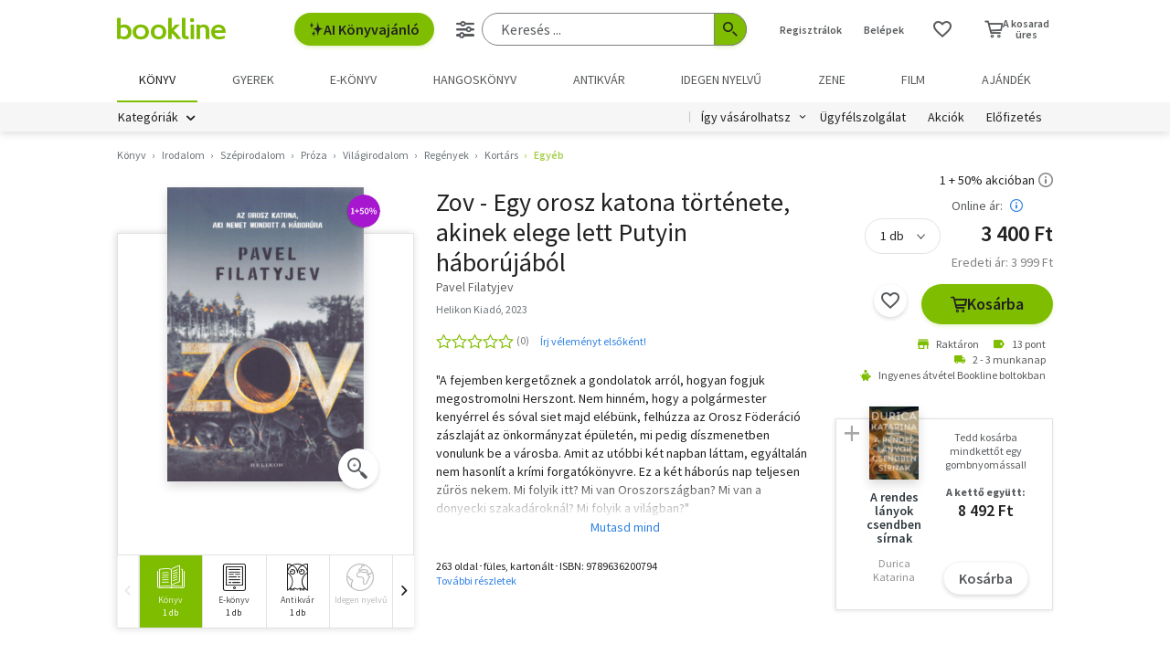

--- FILE ---
content_type: text/html; charset=utf-8
request_url: https://www.google.com/recaptcha/api2/aframe
body_size: -86
content:
<!DOCTYPE HTML><html><head><meta http-equiv="content-type" content="text/html; charset=UTF-8"></head><body><script nonce="XImiLSBZKVa84GhtGp9_Iw">/** Anti-fraud and anti-abuse applications only. See google.com/recaptcha */ try{var clients={'sodar':'https://pagead2.googlesyndication.com/pagead/sodar?'};window.addEventListener("message",function(a){try{if(a.source===window.parent){var b=JSON.parse(a.data);var c=clients[b['id']];if(c){var d=document.createElement('img');d.src=c+b['params']+'&rc='+(localStorage.getItem("rc::a")?sessionStorage.getItem("rc::b"):"");window.document.body.appendChild(d);sessionStorage.setItem("rc::e",parseInt(sessionStorage.getItem("rc::e")||0)+1);localStorage.setItem("rc::h",'1768793117940');}}}catch(b){}});window.parent.postMessage("_grecaptcha_ready", "*");}catch(b){}</script></body></html>